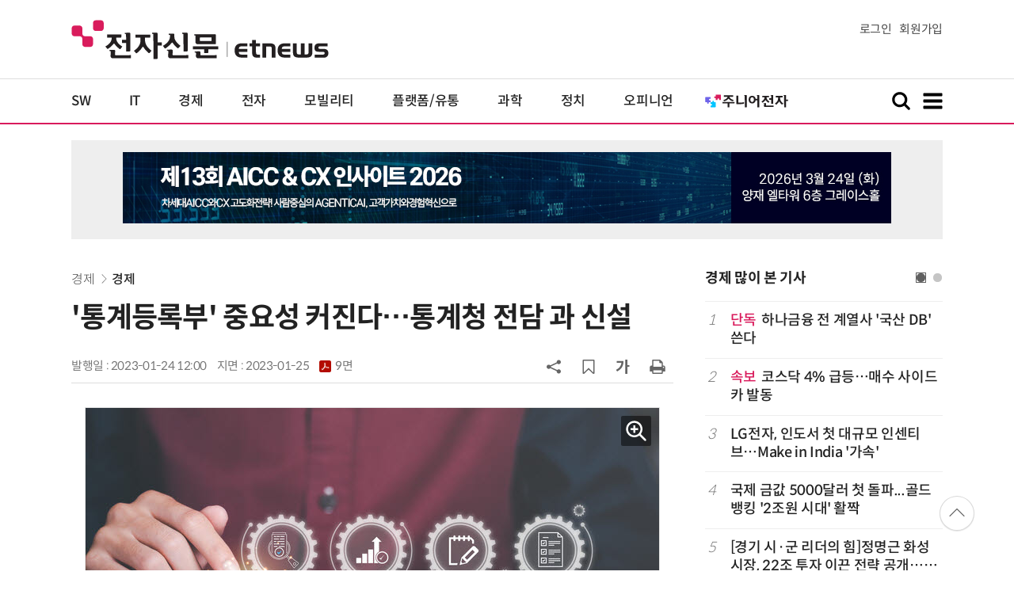

--- FILE ---
content_type: text/html; charset=UTF-8
request_url: https://www.etnews.com/20230124000038?mc=em_050_00013
body_size: 50746
content:
<!DOCTYPE html>
<html lang="ko">
<head>
	<meta http-equiv="Content-Type" content="text/html; charset=UTF-8" />
	<meta name="viewport" content="width=device-width">
    <title>'통계등록부' 중요성 커진다…통계청 전담 과 신설 - 전자신문</title>
	<link rel="canonical" href="https://www.etnews.com/20230124000038" />
	<link rel="alternate" media="only screen and (max-width: 640px)"  href="https://m.etnews.com/20230124000038">
	<meta http-equiv="Expires" content="-1">
    <meta http-equiv="Pragma" content="no-cache">
    <meta http-equiv="Cache-Control" content="no-cache">
    <meta http-equiv="X-UA-Compatible" content="IE=edge">
	<!--[if IE]><meta http-equiv='X-UA-Compatible' content='IE=edge,chrome=1'><![endif]-->
    <meta name="robots" content="all">
    <meta name="author" content="www.etnews.com">
    <meta name="copyright" content="Copyright &copy; Electronic Times Internet. All Right Reserved.">
    <meta name="keywords" content="전자신문,전자신문인터넷,Etnews,Etnews.com,뉴스,News,속보,방송,연예,통신,SW,바이오,소재,부품,과학,전자,자동차,경제,금융,산업,정책,글로벌,리포트,동영상,데이터,통계청">
    <meta property="fb:app_id" content="1425291491111655">
	<meta name="format-detection" content="telephone=no">
	    <meta property="og:type" content="article" />
    <meta property="og:site_name" content="미래를 보는 창 - 전자신문">
    <meta property="og:url" content="https://www.etnews.com/20230124000038?SNS=00002">
    <meta property="og:image" content="https://img.etnews.com/photonews/2301/1614906_20230124102959_056_0001.jpg" />
	<meta property="og:image:width" content="724">
    <meta property="og:image:height" content="483">
    <meta property="og:title" content="'통계등록부' 중요성 커진다…통계청 전담 과 신설">
    <meta property="og:description" content="통계청이 통계 데이터 허브 기능 강화와 조사방법 선진화를 위해 통계등록부과와 스마트조사센터를 신설한다. 통계청은 이 같은 내용의 통계청 소속기관 직제 시행규칙 일부개정안을 입법예고했다고 24일 밝혔다....">
    <meta property="og:category" content="economy">
    <meta property="dable:image" content="https://img.etnews.com/photonews/2301/1614906_20230124102959_056i.jpg">
	<meta property="dable:item_id" content="20230124000038">
	<meta property="dable:author" content="최다현 기자">
    <meta name="twitter:card" content="summary_large_image">
    <meta name="twitter:url" content="https://www.etnews.com/20230124000038?SNS=00001">
    <meta name="twitter:site" content="@imetnews">
    <meta name="twitter:image:src" content="https://img.etnews.com/photonews/2301/1614906_20230124102959_056_0001.jpg">
    <meta name="twitter:title" content="'통계등록부' 중요성 커진다…통계청 전담 과 신설">
    <meta name="twitter:domain" content="etnews.com">
    <meta name="twitter:description" content="통계청이 통계 데이터 허브 기능 강화와 조사방법 선진화를 위해 통계등록부과와 스마트조사센터를 신설한다. 통계청은 이 같은 내용의 통계청 소속기관 직제 시행규칙 일부개정안을 입법예고했다고 24일 밝혔다....">
    <meta name="url" content="https://www.etnews.com/20230124000038">
    <meta name="title" content="'통계등록부' 중요성 커진다…통계청 전담 과 신설">
    <meta name="description" content="통계청이 통계 데이터 허브 기능 강화와 조사방법 선진화를 위해 통계등록부과와 스마트조사센터를 신설한다. 통계청은 이 같은 내용의 통계청 소속기관 직제 시행규칙 일부개정안을 입법예고했다고 24일 밝혔다....">
    <meta name="news_keywords" content="데이터,통계청">
    <meta name="DC.date.issued" content="2023-01-24">
	<!-- aicon  추가-->
	<meta content="20230124000038" property="aicon:item_id">
    <meta property="aicon:image" content="https://img.etnews.com/photonews/2301/1614906_20230124102959_056i.jpg">
	<!-- 아이템 작성자(기자명) (필수) -->
	<meta content="최다현" property="aicon:author">
	<!-- 아이템 카테고리 -->
	<meta content="경제" property="article:section"> <!-- 메인 카테고리 (필수) -->
	<!-- 아이템 작성일(ISO 8601) (필수) -->
	<meta content="2023-01-24T12:00:00+09:00" property="article:published_time"> <!-- 예(한국시간 오후 1:20) -->
	<script>var ART_CODE = "20230124000038";</script>
	<!-- Google Tag Manager -->
	<script id="et_tm_head">(function(w,d,s,l,i){w[l]=w[l]||[];w[l].push({'gtm.start':
	new Date().getTime(),event:'gtm.js'});var f=d.getElementsByTagName(s)[0],
	j=d.createElement(s),dl=l!='dataLayer'?'&l='+l:'';j.async=true;j.src=
	'https://www.googletagmanager.com/gtm.js?id='+i+dl;f.parentNode.insertBefore(j,f);
	})(window,document,'script','dataLayer','GTM-P8B2ZWL');</script>
	<!-- End Google Tag Manager -->
    <link rel="shortcut icon" href="https://img.etnews.com/2019/mobile_et/images/favicon.png" />
    <link rel="alternate" type="application/rss+xml" title="etnews.com [RSS]" href="http://rss.etnews.com/" />
	<link rel="stylesheet" type="text/css" href="https://img.etnews.com/2024/etnews/css/common.css?1769509146">
    <link rel="stylesheet" type="text/css" href="https://img.etnews.com/2024/etnews/css/view.css?1769509146"/>
    <link rel="stylesheet" type="text/css" href="https://img.etnews.com/2022/etnews/css/slick.css?1769509146"/>
	<script type="text/javascript"> var submenu_code = "";</script>
	<script type="text/javascript" src="https://img.etnews.com/2022/etnews/js/jquery-3.6.0.min.js"></script>
	<script type="text/javascript" src="https://www.etnews.com/static/js/common.js?1769509146" defer="" charset="utf-8"></script>
	<!--[if lt IE 9]>
	<script src="https://img.etnews.com/2016/etnews/js/html5shiv.js"></script>
	<![endif]-->
    <script type="text/javascript" src="https://img.etnews.com/2022/etnews/js/jquery.cookie.js"></script>
	<script type="text/javascript" src="/static/js/article.js?t=1769509146"></script>
	<script type="text/javascript" src="https://img.etnews.com/2022/etnews/js/slick.min.js"></script>
	<script type="text/javascript" src="https://compass.adop.cc/assets/js/adop/adopJ.js?v=14"></script>
	<script type="text/javascript">articleCount('20230124000038', '', '');</script>
	<script type="text/javascript">articleCount2('20230124000038', '', '', '3.141.3.174', 'Mozilla/5.0 (Macintosh; Intel Mac OS X 10_15_7) AppleWebKit/537.36 (KHTML, like Gecko) Chrome/131.0.0.0 Safari/537.36; ClaudeBot/1.0; +claudebot@anthropic.com)', '%2F20230124000038%3Fmc%3Dem_050_00013');</script>
	<script type="text/javascript"> $(function(){ getRelated('20230124000038'); }); </script>
	<script type="text/javascript" src="//send.mci1.co.kr/delivery/js/31681456/23055687568" async></script>
	<script type="text/javascript">
		document.querySelector('meta[name=referrer]');
	</script>
	<!-- Dable 스크립트 시작 / 문의 media@dable.io -->
	<script>
	(function(d,a,b,l,e,_) { d[b]=d[b]||function(){(d[b].q=d[b].q||[]).push(arguments)};e=a.createElement(l); e.async=1;e.charset='utf-8';e.src='//static.dable.io/dist/plugin.min.js'; _=a.getElementsByTagName(l)[0];_.parentNode.insertBefore(e,_); })(window,document,'dable','script'); dable('setService', 'etnews.com'); dable('sendLogOnce'); 
	</script>
	<!-- Dable 스크립트 종료 / 문의 media@dable.io -->

</head>
<body>
	<!-- Google Tag Manager (noscript) -->
	<noscript><iframe id="et_tm_body" src="https://www.googletagmanager.com/ns.html?id=GTM-P8B2ZWL" height="0" width="0" style="display:none;visibility:hidden"></iframe></noscript>
	<!-- End Google Tag Manager (noscript) -->
	<!-- 동영상ad -->
	<script src="//ad.doorigo.co.kr/cgi-bin/PelicanC.dll?impr?pageid=0Hvd&out=copy"></script>
  <!-- 헤더 부분 : 시작 -->
	<header>
      <div class="nav_head">
        <div class="wrap">
          <h1 class="logo"><a href="https://www.etnews.com" title="전자신문"><img src="https://img.etnews.com/2024/etnews/images/logo_etnews.svg"></a></h1>
          <div class="nav_member">
            <a href="https://member.etnews.com/member/login.html?return_url=https://www.etnews.com">로그인</a><a href="https://member.etnews.com/member/join_index.html">회원가입</a>
          </div>
        </div>
      </div>
			
      <nav>
        <div class="wrap">
          <h1 class="logo_scroll"><a href="https://www.etnews.com" title="전자신문"><img src="https://img.etnews.com/2024/etnews/images/logo_et.svg"></a></h1>
		  <div class="nav_article_title" id="scroll_title"></div>
          <ul class="nav" id="scroll_nav">
            <li><a href="https://www.etnews.com/news/section.html?id1=04">SW</a></li>
            <li><a href="https://www.etnews.com/news/section.html?id1=03">IT</a></li>
            <li><a href="https://www.etnews.com/news/section.html?id1=02">경제</a></li>
            <li><a href="https://www.etnews.com/news/section.html?id1=06">전자</a></li>
            <li><a href="https://www.etnews.com/news/section.html?id1=17">모빌리티</a></li>
            <li><a href="https://www.etnews.com/news/section.html?id1=60">플랫폼/유통</a></li>
   		    <li><a href="https://www.etnews.com/news/section.html?id1=20">과학</a></li>
            <li><a href="https://www.etnews.com/news/section.html?id1=22">정치</a></li>
            <li><a href="https://www.etnews.com/news/opinion.html">오피니언</a></li>
			<li class="outlink"><a href="https://jr.etnews.com/" target="_blank"><img src="https://img.etnews.com/2024/junior/images/logo_jr_menu.svg"></a></li>
          </ul>
          <div class="search_and_fullmenu">
            <div class="fullmenu_button">
              <a href="javascript:void(0)" class="search_show" id="search_show">
                <img class="search_btn search_show" src="https://img.etnews.com/2024/etnews/images/search.svg" alt="검색창 열기">
              </a>
              <a href="javascript:void(0)" class="search_hide" id="search_hide">
                <img class="close_btn2 search_hide" src="https://img.etnews.com/2024/etnews/images/remove.svg" alt="전체 메뉴 닫기">
              </a>
            </div>

            <div class="fullmenu_button">
              <a href="javascript:void(0)" class="menu_show" id="menu_show">
                <img class="fullmenu_btn menu_show" src="https://img.etnews.com/2024/etnews/images/reorder.svg" alt="전체 메뉴 열기">
              </a>
              <a href="javascript:void(0)" class="menu_hide" id="menu_hide">
                <img class="close_btn menu_hide" src="https://img.etnews.com/2024/etnews/images/remove.svg" alt="전체 메뉴 닫기">
              </a>
            </div>

          </div>
        </div>
      </nav>

      <!-- 검색박스 -->
      <section class="search_wrap">
        <div class="searchbox">
          <form action="https://search.etnews.com/etnews/search.html" method="get">
            <input type="search" required="" class="searchbox-input" name="kwd" id="search_kwd" placeholder="검색어를 입력하세요">
            <input type="submit" value="" class="searchbox-submit">
          </form>
        </div>
      </section>
      <!-- //검색박스 -->

      <!-- 전체메뉴박스 -->
      <section class="fullmenu_wrap">
        <nav class="fullmenu_nav">
          <div class="fullmenu">
			<ul>
				<li class="title"><a href="https://news.etnews.com" target="_blank">뉴스</a></li>
			    <li><a href="https://www.etnews.com/news/section.html">속보</a></li>
			    <li><a href="https://www.etnews.com/news/section.html?id1=04">SW</a></li>
			    <li><a href="https://www.etnews.com/news/section.html?id1=03">IT</a></li>
			    <li><a href="https://www.etnews.com/news/section.html?id1=02">경제</a></li>
			    <li><a href="https://www.etnews.com/news/section.html?id1=06">전자</a></li>
			    <li><a href="https://www.etnews.com/news/section.html?id1=17">모빌리티</a></li>
			    <li><a href="https://www.etnews.com/news/section.html?id1=60">플랫폼/유통</a></li>
			    <li><a href="https://www.etnews.com/news/section.html?id1=20">과학</a></li>
			</ul>
			<ul>
				<li class="title">&nbsp;</li>
			    <li><a href="https://www.etnews.com/news/section.html?id1=22">정치</a></li>
			    <li><a href="https://www.etnews.com/news/opinion.html">오피니언</a></li>
			    <li><a href="https://www.etnews.com/news/section.html?id1=12">국제</a></li>
			    <li><a href="https://www.etnews.com/news/section.html?id1=25">전국</a></li>
			    <li><a href="https://www.etnews.com/news/section.html?id1=15">스포츠</a></li>
			    <li><a href="https://www.etnews.com/news/series.html?id=1">특집</a></li>
			    <li><a href="https://www.etnews.com/news/series.html?id=3">연재</a></li>
			</ul>
			<ul>
				<li class="title">라이프</li>
				<li><a href="https://www.etnews.com/news/section.html?id1=09&id2=091">연예</a></li>
				<li><a href="https://www.etnews.com/news/section.html?id1=09&id2=996">포토</a></li>
				<li><a href="https://www.etnews.com/news/section.html?id1=09&id2=096">공연전시</a></li>
				<li><a href="https://www.etnews.com/news/section.html?id1=09&id2=992">생활문화</a></li>
				<li><a href="https://www.etnews.com/news/section.html?id1=09&id2=093">여행/레저</a></li>
			</ul>
			<ul>
				<li class="title">비주얼IT</li>
				<li><a href="https://www.etnews.com/news/issue_analysis.html">이슈플러스</a></li>
				<li><a href="https://www.etnews.com/news/aistudio.html">AI 스튜디오</a></li>
				<li><a href="https://www.etnews.com/news/etstudio.html">Hot 영상</a></li>
				<li><a href="https://www.etnews.com/news/photonews.html">뷰포인트</a></li>
				<li><a href="https://www.etnews.com/stats/list_stats.html">인포그래픽</a></li>
			</ul>
			<ul>
				<li class="title">부가서비스</li>
				<li><a href="https://conference.etnews.com/" target="_blank">Conference</a></li>
				<li><a href="https://www.allshowtv.com/" target="_blank">allshowTV</a></li>
				<li><a href="https://www.etnews.com/ict" target="_blank">시사용어</a></li>
				<li><a href="https://pdf.etnews.com/" target="_blank">PDF서비스</a></li>
			</ul>
			<ul class="scrap_menu_ul">
				<li class="title">서비스안내</li>
				<li><a href="https://info.etnews.com/sub_2_1.html" target="_blank" title="새창으로">신문구독신청</a></li>
				<li><a href="https://info.etnews.com/sub_2_2.html">콘텐츠구매</a></li>
				<li><a href="http://leadersedition.etnews.com/intro/info.aspx" target="_blank" title="새창으로">초판서비스</a></li>
				<li class="title">회원서비스</li>
				<li><a href="https://www.etnews.com/pages/bookmark.html" title="내 스크랩으로 이동">내 스크랩</a></li>
			</ul>
			<ul>
				<li class="title">이용안내</li>
			    <li><a href="https://info.etnews.com/sub_3_1_1.html" target="_blank">지면광고안내</a></li>
			    <li><a href="https://info.etnews.com/sub_3_2.html" target="_blank">행사문의</a></li>
			    <li><a href="https://info.etnews.com/sub_3_3.html" target="_blank">통합마케팅 상품 안내</a></li>
			    <li><a href="https://info.etnews.com/sub_3_4.html" target="_blank">이용약관</a></li>
			    <li><a href="https://info.etnews.com/sub_3_5.html" target="_blank">개인정보취급방침</a></li>
			    <li><a href="https://info.etnews.com/sub_3_6.html" target="_blank">고충처리</a></li>
			</ul>
			<ul>
				<li class="title">회사소개</li>
			    <li><a href="https://info.etnews.com/sub_1_1_1.html" target="_blank">전자신문</a></li>
			    <li><a href="https://info.etnews.com/sub_1_2.html" target="_blank">전자신문인터넷</a></li>
			    <li><a href="https://info.etnews.com/sub_1_3_2.html" target="_blank">연혁</a></li>
			    <li><a href="https://info.etnews.com/sub_1_4.html" target="_blank">CI소개</a></li>
			    <li><a href="https://info.etnews.com/sub_1_5.html" target="_blank">회사위치</a></li>
			</ul>          </div>
        </nav>
      </section>
       <!-- //전체메뉴박스 -->
	  <div class="progress-container">
		<div class="progress-bar" id="pageBar"></div>
	  </div>
    </header>
  <!-- 헤더 부분 : 끝 -->
  <!-- 여기부터 콘텐츠 부분 1213-->
	<div class="ad_article_top_full">
			<iframe width="970" height="90" src="https://www.etnews.com/tools/refresh_script.html?duration=30&src=%2F%2Fyellow.contentsfeed.com%2FRealMedia%2Fads%2Fadstream_jx.ads%2Fetnews.com%2Fdetail%40Top1" scrolling="no"></iframe>
	</div>
  <main>
    <div class="wrap flex">

      <!-- col_left -->
      <div class="col_left">
        <article itemtype="http://schema.org/Article">
          <div class="article_header" >
            <div class="breadcrumb">
              <a href="/news/section.html?id1=02">경제</a>		              <a href="/news/section.html?id1=02&id2=024">경제</a>					</div>
            <h2 id="article_title_h2" itemtype="headline">'통계등록부' 중요성 커진다…통계청 전담 과 신설</h2>
            <div class="timewrap">
              <div class="time">
                <time>발행일 : 2023-01-24 12:00</time>
				<time>지면 : <a href="https://pdf.etnews.com/pdf_today.html?ymd=20230125#p9" title="2023-01-25자 PDF 보기" target="_blank">2023-01-25 <span>9면</span></a></time>
              </div>
              <!-- acc_nav -->
              <div class="acc_nav">
                <div class="acc_nav_btn btn_sns">
                  <img src="https://img.etnews.com/2024/etnews/images/share.svg">
                </div>

                <!-- dropdown::SNS -->
                <div class="dropdown" id="bt_share_sns">
                  <strong>공유하기</strong>
				  <button class="dropdown_close"><img src="https://img.etnews.com/2024/etnews/images/remove_thin.svg"></button>
				  <a href="javascript:void(0);" onclick="window.open('https://www.facebook.com/sharer.php?u=https%3A%2F%2Fwww.etnews.com%2F20230124000038%3FSNS%3D00002','fbwin','width=1000,height=500'); return false;" title="페이스북 공유하기">
                    <span><img src="https://img.etnews.com/2024/etnews/images/sns_facebook.svg"></span>
                    <p>페이스북</p>
                  </a>
                  <a href="https://www.etnews.com/tools/redirect_sns.html?p=twitter&pos=2&url=https%3A%2F%2Fwww.etnews.com%2F20230124000038%3FSNS%3D00001&text=%27%ED%86%B5%EA%B3%84%EB%93%B1%EB%A1%9D%EB%B6%80%27+%EC%A4%91%EC%9A%94%EC%84%B1+%EC%BB%A4%EC%A7%84%EB%8B%A4%E2%80%A6%ED%86%B5%EA%B3%84%EC%B2%AD+%EC%A0%84%EB%8B%B4+%EA%B3%BC+%EC%8B%A0%EC%84%A4"  title="X 공유하기" class="share_twitter" target="_blank">
                    <span><img src="https://img.etnews.com/2024/etnews/images/sns_x.svg"></span>
                    <p>X(트위터)</p>
                  </a>
                  <a href="javascript:void(0);" onclick="login_chk('https://www.etnews.com/20230124000038')" title="메일 보내기">
                    <span><img src="https://img.etnews.com/2024/etnews/images/sns_email.svg"></span>
                    <p>메일</p>
                  </a>
                  <a href="javascript:void(0);" title="URL 복사하기" id="btn_url_copy">
                    <span><img src="https://img.etnews.com/2024/etnews/images/sns_url.svg"></span>
                    <p>URL 복사</p>
                  </a>
				  <input type="hidden" name="copy_article_url" id="cp_url" value="https://www.etnews.com/20230124000038">
                </div>
                 <!-- //dropdown::SNS -->

                <div class="acc_nav_btn"><button class="btn_bookmark" data-id="20230124000038" title="스크랩"><img src="https://img.etnews.com/2024/etnews/images/bookmark.svg"></button></div>
                <div class="acc_nav_btn btn_ga">
                  <img src="https://img.etnews.com/2024/etnews/images/ga.svg">
                </div>
                 <!-- dropdown::글자크기 -->
                <div class="dropdown" id="bt_font_size">
                  <strong>글자크기 설정</strong>
				  <button class="dropdown_close"><img src="https://img.etnews.com/2024/etnews/images/remove_thin.svg"></button>
                  <a href="javascript:void(0);" onclick="changeFontSize('dec'); return false;" title="글자 작게" class="fs_small">
                    <span>가</span>
                    <p>작게</p>
                  </a>
				  <a href="javascript:void(0);" onclick="changeFontSize('default'); return false;" title="글자 보통" class="fs_default">
				    <span>가</span>
				    <p>보통</p>
				  </a>
                  <a href="javascript:void(0);" onclick="changeFontSize('inc'); return false;" title="글자 크게" class="fs_big">
                    <span>가</span>
                    <p>크게</p>
                  </a>
                </div>
                <!-- //dropdown::글자크기 -->

                <div class="acc_nav_btn"><a href="javascript:void(0);" onclick="print()" title="인쇄하기" class="news_print"><img src="https://img.etnews.com/2024/etnews/images/print.svg"></a></div>
              </div>
              <!-- //acc_nav -->
            </div>
          </div>

          <div class="article_body " itemprop="articleBody" id="articleBody">
<figure class="article_image"><a href="/tools/image_popup.html?v=[base64]" border="0" target="_blank" alt="새창 이미지확대보기"><img  src="https://img.etnews.com/photonews/2301/1614906_20230124102959_056_0001.jpg" alt="ⓒ게티이미지뱅크" style="cursor:pointer;" itemprop="image" /></a><figcaption class="caption">ⓒ게티이미지뱅크</figcaption></figure>
<p>통계청이 통계 데이터 허브 기능 강화와 조사방법 선진화를 위해 통계등록부과와 스마트조사센터를 신설한다.<br />
<br />
통계청은 이 같은 내용의 &#39;통계청 소속기관 직제 시행규칙 일부개정안&#39;을 입법예고했다고 24일 밝혔다.<br />
<br />
통계등록부란 행정&middot;조사자료를 이용해 만든 개인&middot;기업 등의 명부와 정보를 뜻한다. 통계청은 2020년부터 효율적인 통계 작성과 데이터 공유를 위해 통계등록부 구축 사업을 추진해왔다. 과거에도 통계등록부는 있었으나 부서별로 나눠 관리해왔다.<br />
<br />
앞으로는 신설된 통계등록부과에서 업무를 전담한다. 통계등록부의 기획과 구축, 연계, 활용 등이 주요 업무다.<br />
<br />
통계등록부는 다양한 정책 지원과 통계 개발에 활용된다. 통계청은 각 부처의 연금 데이터를 통계등록부 기준으로 연계한 연금통계를 개발하고 있다. 또 통계등록부와 민간신용자료와 결합해 우리나라 전 가구를 대상으로 가구별 부채의 특성을 심층 분석 중이다. 근로자 이동행태 통계와 같은 실험적 통계도 통계등록부에 통신사 위치정보를 결합해 만든다.<br />
<br />
통계청은 올해 업무계획에서 통계등록부 구축 고도화 방침을 밝힌 바 있다.<br />
<br />
지난달에는 청년통계등록부를 공개했다. 청년통계등록부는 15~34세 인구의 지역, 성별, 연령, 취업 청년의 임금소득, 1인 가구 여부, 배우자 유무, 거처 형태 등의 특성을 포함한다. 이를 통해 청년 인구에 대한 다차원적 보호 정책을 발굴하는 데 활용이 가능하고 시계열을 따라 청년의 삶이 나아졌는지 등을 판단할 수 있다.<br />
<br />
인구통계등록부는 아동과 청년 등 생애주기 및 취약계층 맞춤형 정책 분석 지원을 위해 맞벌이, 다문화, 한부모가구, 주택소유여부 등 관련 핵심 항목을 통합한다.<br />
<br />
기업통계등록부도 기후변화, 기업 공간정보 항목을 추가할 계획이다. 기후변화 대응에는 신재생에너지 분야 투자액, 매출액 등이 포함된다. 또 시의성 있는 정책 지원을 위해 월간 기업통계등록부도 구축한다.<br />
<br />
통계청은 &ldquo;통계등록부과 신설로 데이터 허브 기능을 강화하고 통계등록부를 확충해 더 자세한 통계를 제공할 것&rdquo;이라고 설명했다.<br />
<br />
<span id='newsroom_etview_promotion' class='ad_newsroom1234'></span>이와 함께 소득통계개발과를 폐지하고 경제통계기획과와 소득통계과로 기능을 이관한다. 기업체 관련 통계 개발을 위해 기업통계팀도 신설한다.<br />
<br />
최다현기자 da2109@etnews.com
</p>

		  </div>

            <!-- 해시태그 -->
            <div class="hashtag">
<a href="/news/tag_list.html?id=3814">데이터</a><a href="/news/tag_list.html?id=275">통계청</a>            </div>
            <!-- //해시태그 -->
			<!--- 연관기사  -->
			<div id="layerRelated"></div>
			<!--- //연관기사 -->
        </article>
        <!-- 기자 -->
        <div class="reporter_info">
          <ul>
            <li>
              <figure>
                <img src="https://img.etnews.com/news/reporter/2024/07/03/cms_temp_reporter_03165600821944.jpg" alt="기자 이미지">
              </figure>
              <div class="text">
                <strong>최다현 기자<a href="/news/reporter_list.html?id=1634">기사 더보기<span class="more_gt"><img src="https://img.etnews.com/2024/etnews/images/gt_regular.svg"></span></a></strong>
			<p class="related"><a href="/20260127000339">스포츠 중계도 도둑 스트리밍…누누티비 처벌에도 불법 사이트 확산</a></p>

              </div>
            </li>
          </ul>
        </div>
		<!-- 기자 -->
		<div id="AnyMindavs" style="padding-bottom:40px;"></div>
		<div class="ad_text">
			<ul class="related_news">
				<li><script type="text/javascript" src="https://yellow.contentsfeed.com/RealMedia/ads/adstream_jx.ads/etnews.com/HotContents@x01" ></script></li>
				<li><script type="text/javascript" src="https://yellow.contentsfeed.com/RealMedia/ads/adstream_jx.ads/etnews.com/HotContents@x02" ></script></li>
				<li><script type="text/javascript" src="https://yellow.contentsfeed.com/RealMedia/ads/adstream_jx.ads/etnews.com/HotContents@x03" ></script></li>
			</ul>
		</div>		<div class="ad_300x250">
			<script src="https://media.adpnut.com/cgi-bin/PelicanC.dll?impr?pageid=01kr&out=script"></script>
		</div>
		<div class="ad_300x250">
			<script src="https://media.adpnut.com/cgi-bin/PelicanC.dll?impr?pageid=01kq&out=script"></script>
		</div>
		<!-- 컨퍼런스 광고 2줄-->
		<div class="ad_text">
			<ul >
				<li><script type="text/javascript" src="https://yellow.contentsfeed.com/RealMedia/ads/adstream_jx.ads/etnews.com/detail@x60" ></script></li>
				<li><script type="text/javascript" src="https://yellow.contentsfeed.com/RealMedia/ads/adstream_jx.ads/etnews.com/detail@x61" ></script></li>
			</ul>
		</div>
		<!-- 컨퍼런스 광고 2줄-->
	<div class="clearfix" id="banner_hns"><!-- HNS 에이치엔에스커뮤니케이션-->
		<div class="ad_300x250">		
			<ins class='adsbyadop' _adop_zon = '9cada4ff-ac10-408d-9ee4-9d3c47214b37' _adop_type = 're' style='display:inline-block;width:300px;height:250px;' _page_url=''></ins>
		</div>
		<div class="ad_300x250">
			<ins class='adsbyadop' _adop_zon = '2782b303-7d46-4f62-bf1c-d8194d4d9ad2' _adop_type = 're' style='display:inline-block;width:300px;height:250px;' _page_url=''></ins>
		</div>
	</div>		<script src="//ad.doorigo.co.kr/cgi-bin/PelicanC.dll?impr?pageid=0F2V&out=script"></script>	<div class="clearfix" style="margin-top:40px">
		<div class="ad_300x250">
			<iframe width="300" height="250" src="//ad.ad4989.co.kr/cgi-bin/PelicanC.dll?impr?pageid=0GTY&out=iframe" allowTransparency = "true" marginwidth="0" marginheight="0" hspace="0" vspace="0" frameborder="0" scrolling="no" sandbox="allow-same-origin allow-scripts allow-forms allow-top-navigation allow-popups allow-modals allow-top-navigation-by-user-activation allow-popups-to-escape-sandbox"></iframe>
		</div>
		<div class="ad_300x250">
			<iframe width="300" height="250" src="//ad.ad4989.co.kr/cgi-bin/PelicanC.dll?impr?pageid=0GTZ&out=iframe" allowTransparency = "true" marginwidth="0" marginheight="0" hspace="0" vspace="0" frameborder="0" scrolling="no" sandbox="allow-same-origin allow-scripts allow-forms allow-top-navigation allow-popups allow-modals allow-top-navigation-by-user-activation allow-popups-to-escape-sandbox"></iframe>
		</div>
	</div>
	  <!-- 전자신문 댓글시스템 가져오기-->

	  </div>
      <!-- //col_left -->
      <!-- //aside_wrap -->
      <div class="aside_wrap">

        <!-- topnews -->
        <aside class="topnews">
          <h3>경제 많이 본 기사</h3>
          <!-- slider -->
          <div class="slider">
            <ul class="single-item" id="topnews">
              <li class="active">
                <ol>
                  <li><i>1</i><a href="https://www.etnews.com/20260126000175"><span class="label_excl">단독</span>하나금융 전 계열사 '국산 DB' 쓴다</a></li>
                  <li><i>2</i><a href="https://www.etnews.com/20260126000074"><span class="label_excl">속보</span>코스닥 4% 급등…매수 사이드카 발동</a></li>
                  <li><i>3</i><a href="https://www.etnews.com/20260126000164">LG전자, 인도서 첫 대규모 인센티브…Make in India '가속'</a></li>
                  <li><i>4</i><a href="https://www.etnews.com/20260126000141">국제 금값 5000달러 첫 돌파...골드뱅킹 '2조원 시대' 활짝</a></li>
                  <li><i>5</i><a href="https://www.etnews.com/20260126000001">[경기 시·군 리더의 힘]정명근 화성시장, 22조 투자 이끈 전략 공개…산업·행정 통합 구상 밝혀</a></li>
                </ol>
              </li>
              <li class="active">
                <ol>                  <li><i>6</i><a href="https://www.etnews.com/20260125000043">[정유신의 핀테크 스토리]큰손들은 왜 비트코인을 관망하고 있나</a></li>
                  <li><i>7</i><a href="https://www.etnews.com/20260126000142">공정위, 롯데렌탈·SK렌터카 결합 불허</a></li>
                  <li><i>8</i><a href="https://www.etnews.com/20260123000290">용인시, 반도체 클러스터 위해 산단 심의 권한 이양 요청</a></li>
                  <li><i>9</i><a href="https://www.etnews.com/20260126000176">[뉴스줌인] 하나금융, 국산 오픈소스 DB 전환... '비용·기술' 주권 확보 전략</a></li>
                  <li><i>10</i><a href="https://www.etnews.com/20260126000330">코스닥, 4년 만에 '천스닥' 회복</a></li>
                </ol>
              </li>
              
            </ul>
            <script type="text/javascript">
              $(document).ready(function(){ $('#topnews').slick({	arrows:false,dots: true, autoplay: false, infinite: true, autoplaySpeed:5000, cssEase: 'linear'});});
            </script>
          </div>
          <!-- //slider -->
        </aside>
        <!-- //topnews -->
			<!-- 주요행사 -->
            <aside class="event">
              <h3><a href="https://conference.etnews.com" target="_blank">주요 행사 <span class="more_gt">&#10095;</span></a></h3>
              <!-- slider -->
              <div class="slider">
                <ul class="single-item" id="event">
                  <li class="active">
                    <a href="https://conference.etnews.com/conf_info.html?uid=465" target="_blank">
                      <figure>
                        <img src="https://img.etnews.com/photo_main/conference/2026/01/02/cms_conference_list_02175845274104.jpg" alt="주요행사 이미지">
                      </figure>
                      <div class="text">
                        <strong>디자인 몰라도 OK! `AI 피그마`로 웹/앱 기획·제작 1-day 워크숍</strong>
                      </div>
                    </a>
                  </li>
                  <li class="active">
                    <a href="" target="_blank">
                      <figure>
                        <img src="https://img.etnews.com/photo_main/conference/2026/01/25/cms_conference_list_25234003622046.jpg" alt="주요행사 이미지">
                      </figure>
                      <div class="text">
                        <strong>GDC와 IT아웃소싱을 통해 AI전환(AX) 가속화</strong>
                      </div>
                    </a>
                  </li>
                  <li class="active">
                    <a href="https://conference.etnews.com/conf_info.html?uid=462" target="_blank">
                      <figure>
                        <img src="https://img.etnews.com/photo_main/conference/2026/01/02/cms_conference_list_02175824054847.jpg" alt="주요행사 이미지">
                      </figure>
                      <div class="text">
                        <strong>바이브 코딩으로 익히는 파이썬 업무 자동화 with Cursor</strong>
                      </div>
                    </a>
                  </li>
                  <li class="active">
                    <a href="" target="_blank">
                      <figure>
                        <img src="https://img.etnews.com/photo_main/conference/2026/01/25/cms_conference_list_25234204060920.jpg" alt="주요행사 이미지">
                      </figure>
                      <div class="text">
                        <strong>2026 무라타 로보틱스 웨비나 : Sensing & Movement Redefined</strong>
                      </div>
                    </a>
                  </li>
                  <li class="active">
                    <a href="https://conference.etnews.com/conf_info.html?uid=464" target="_blank">
                      <figure>
                        <img src="https://img.etnews.com/photo_main/conference/2026/01/26/cms_conference_list_26110822375144.jpg" alt="주요행사 이미지">
                      </figure>
                      <div class="text">
                        <strong>`n8n`, 나의 첫 번째 업무 자동화 AI 파트너 - 칼퇴 가능한 노코드 자동화 실전 워크숍</strong>
                      </div>
                    </a>
                  </li>
                  <li class="active">
                    <a href="https://conference.etnews.com/conf_info.html?uid=469" target="_blank">
                      <figure>
                        <img src="https://img.etnews.com/photo_main/conference/2026/01/19/cms_conference_list_19094805542095.jpg" alt="주요행사 이미지">
                      </figure>
                      <div class="text">
                        <strong>AI 커머스 아키텍처 컨퍼런스 2026</strong>
                      </div>
                    </a>
                  </li>
                  <li class="active">
                    <a href="https://www.sek.co.kr/2026/security" target="_blank">
                      <figure>
                        <img src="https://img.etnews.com/photo_main/conference/2026/01/19/cms_conference_list_19152849641056.png" alt="주요행사 이미지">
                      </figure>
                      <div class="text">
                        <strong>시큐리티 메가비전 2026(Security MEGAVISION 2026</strong>
                      </div>
                    </a>
                  </li>
                  <li class="active">
                    <a href="https://conference.etnews.com/conf_info.html?uid=466" target="_blank">
                      <figure>
                        <img src="https://img.etnews.com/photo_main/conference/2026/01/02/cms_conference_list_02172437348063.jpg" alt="주요행사 이미지">
                      </figure>
                      <div class="text">
                        <strong>노코드 Dify와 MCP로 구현하는 AI 에이전트 업무 자동화 1-day 워크숍</strong>
                      </div>
                    </a>
                  </li>
                </ul>
                <script type="text/javascript">
                  $(document).ready(function(){ $('#event').slick({	arrows:false,dots: true, autoplay: true, infinite: true, autoplaySpeed:5000, cssEase: 'linear'});});
                </script>
              </div>
              <!-- //slider -->
              
            </aside>

            <!-- //주요행사 -->

        <!-- 비즈플러스 -->
        <aside class="mostview">
          <h3>BIZPLUS</h3>
          <ul class="text_list">
            
			<li>
              <div class="text">
                <strong><a href="https://www.etnews.com/20260119000115">“하이브리드 클라우드 DR 기반 탄력적 DBMS 운영 전략” 1월 29일 생방송</a></strong>
              </div>
            </li>
            
			<li>
              <div class="text">
                <strong><a href="https://www.etnews.com/20260119000113">[올쇼TV] GDC와 IT아웃소싱을 통해 AI전환(AX) 가속화 1월 28일 생방송</a></strong>
              </div>
            </li>
            
			<li>
              <div class="text">
                <strong><a href="https://www.etnews.com/20260119000054">AI가 결정권을 갖는 시대, 기업의 생존전략은?… 'AI 커머스 아키텍처 컨퍼런스 2026' 2월 4일 개최</a></strong>
              </div>
            </li>
            
			<li>
              <div class="text">
                <strong><a href="https://www.etnews.com/20260114000374">“바이브 코딩으로 익히는 파이썬 업무 자동화 with Cursor” 1월 30일 개최</a></strong>
              </div>
            </li>
            
			<li>
              <div class="text">
                <strong><a href="https://www.etnews.com/20260114000372">“'AI 피그마'로 웹/앱 기획·제작 1-day 워크숍” 1월 28일 개최</a></strong>
              </div>
            </li>
            
			<li>
              <div class="text">
                <strong><a href="https://www.etnews.com/20260112000155">“2026 무라타 로보틱스 웨비나 : Sensing & Movement Redefined” 1월 30일 생방송</a></strong>
              </div>
            </li>
		  </ul>
        </aside>
        <!-- //비즈플러스 -->
	  <aside class="ad_300x600">
		<iframe width="300" height="600" src="https://www.etnews.com/tools/refresh_script.html?refresh=true&amp;src=%2F%2Fyellow.contentsfeed.com%2FRealMedia%2Fads%2Fadstream_jx.ads%2Fetnews.com%2Fdetail%40Right3" frameborder="0" marginwidth="0" marginheight="0" scrolling="no"></iframe>
      </aside>
             <!-- HOT영상2 -->
            <aside class="shortform2">
              <h3><a href="https://www.etnews.com/news/etstudio.html">HOT 영상 <span class="more_gt">&#10095;</span></a></h3>
              <!-- slider -->
              <div class="slider">
                <ul class="single-item" id="shortform2">
                  <li class="active">
                    <a href="https://www.etnews.com/20260126000343">
                      <figure>
                        <img src="https://img.etnews.com/news/article/2026/01/26/news-p.v1.20260126.ae8cd42bc67d4ea9a3a5ff8154be648d_T1.jpg" alt="주요행사 이미지">
                      </figure>
                      <div class="text">
                        <strong>로봇이 외벽 오르내리며 청소하고 점검까지…달라진 고층 건물 관리</strong>
                      </div>
                    </a>
                  </li>
                  <li class="active">
                    <a href="https://www.etnews.com/20260126000247">
                      <figure>
                        <img src="https://img.etnews.com/news/article/2026/01/26/news-p.v1.20260126.73c9d6836eec4daeac56d038d32d4d40_T1.jpg" alt="주요행사 이미지">
                      </figure>
                      <div class="text">
                        <strong>이게 신발이라고? '레고 블록' 신발 국내 출시</strong>
                      </div>
                    </a>
                  </li>
                  <li class="active">
                    <a href="https://www.etnews.com/20260123000273">
                      <figure>
                        <img src="https://img.etnews.com/news/article/2026/01/23/news-p.v1.20260123.2d6f95a6a4d249ae85f5fb6679b57fd8_T1.jpg" alt="주요행사 이미지">
                      </figure>
                      <div class="text">
                        <strong>11살에 산을 1000번 올랐다… 英 최연소 등산 기록의 주인공</strong>
                      </div>
                    </a>
                  </li>
                  <li class="active">
                    <a href="https://www.etnews.com/20260123000239">
                      <figure>
                        <img src="https://img.etnews.com/news/article/2026/01/23/news-p.v1.20260123.397d758f8737459bbb845cf1841cd38a_T1.png" alt="주요행사 이미지">
                      </figure>
                      <div class="text">
                        <strong>스키장 리프트서 '눈덩이 폭격' 당한 남성 3명… 왜?</strong>
                      </div>
                    </a>
                  </li>
                </ul>
                <script type="text/javascript">
                  $(document).ready(function(){ $('#shortform2').slick({	arrows:false,dots: true, autoplay: true, infinite: true, autoplaySpeed:5000, cssEase: 'linear'});});
                </script>
              </div>
              <!-- //slider -->
            </aside>
            <!-- //HOT영상2 -->

		<aside class="ad_300x250">
			<ins class="adsbyaiinad" data-aiinad-inv="23086344105"></ins>
		</aside>
		<aside class="ad_300x250" id="banner_hns_right">
			<ins class='adsbyadop' _adop_zon = 'f353bfb7-8001-4beb-b894-d382d723c423' _adop_type = 're' style='display:inline-block;width:300px;height:250px;' _page_url=''></ins>
		</aside>
		<aside class="ad_300x250">
			<!-- Begin Dable 우측_리스트 / For inquiries, visit http://dable.io -->
			<div id="dablewidget_V7KBO3bo" data-widget_id="V7KBO3bo">
			<script>
			(function(d,a,b,l,e,_) {
			if(d[b]&&d[b].q)return;d[b]=function(){(d[b].q=d[b].q||[]).push(arguments)};e=a.createElement(l);
			e.async=1;e.charset='utf-8';e.src='//static.dable.io/dist/plugin.min.js';
			_=a.getElementsByTagName(l)[0];_.parentNode.insertBefore(e,_);
			})(window,document,'dable','script');
			dable('setService', 'etnews.com');
			dable('sendLogOnce');
			dable('renderWidget', 'dablewidget_V7KBO3bo');
			</script>
			</div>
			<!-- End 우측_리스트 / For inquiries, visit http://dable.io -->
		</aside>
<br>
<br>
		<aside class="ad_300x250"><!-- 애드바인 230524-->
			<iframe src="//tracker.adbinead.com/other/etnews_rightmiddle2.html" width="300" height="250" frameborder="0" marginwidth="0" marginheight="0" scrolling="no" vspace="0" hspace="0" allowtransparency="true" style="margin: 0px; padding: 0px; border: currentColor; border-image: none; width: 300px; height: 250px; visibility: visible; position: relative; background-color: transparent;"></iframe>
		</aside>
      </div>
      <!-- //aside_wrap -->
    </div>
	<!-- wrap flex end -->

  </main>

	<!-- 푸터 영역 -->
    <footer>
      <div class="wrap">
        <div class="fullmenu">
			<ul>
				<li class="title"><a href="https://news.etnews.com" target="_blank">뉴스</a></li>
			    <li><a href="https://www.etnews.com/news/section.html">속보</a></li>
			    <li><a href="https://www.etnews.com/news/section.html?id1=04">SW</a></li>
			    <li><a href="https://www.etnews.com/news/section.html?id1=03">IT</a></li>
			    <li><a href="https://www.etnews.com/news/section.html?id1=02">경제</a></li>
			    <li><a href="https://www.etnews.com/news/section.html?id1=06">전자</a></li>
			    <li><a href="https://www.etnews.com/news/section.html?id1=17">모빌리티</a></li>
			    <li><a href="https://www.etnews.com/news/section.html?id1=60">플랫폼/유통</a></li>
			    <li><a href="https://www.etnews.com/news/section.html?id1=20">과학</a></li>
			</ul>
			<ul>
				<li class="title">&nbsp;</li>
			    <li><a href="https://www.etnews.com/news/section.html?id1=22">정치</a></li>
			    <li><a href="https://www.etnews.com/news/opinion.html">오피니언</a></li>
			    <li><a href="https://www.etnews.com/news/section.html?id1=12">국제</a></li>
			    <li><a href="https://www.etnews.com/news/section.html?id1=25">전국</a></li>
			    <li><a href="https://www.etnews.com/news/section.html?id1=15">스포츠</a></li>
			    <li><a href="https://www.etnews.com/news/series.html?id=1">특집</a></li>
			    <li><a href="https://www.etnews.com/news/series.html?id=3">연재</a></li>
			</ul>
			<ul>
				<li class="title">라이프</li>
				<li><a href="https://www.etnews.com/news/section.html?id1=09&id2=091">연예</a></li>
				<li><a href="https://www.etnews.com/news/section.html?id1=09&id2=996">포토</a></li>
				<li><a href="https://www.etnews.com/news/section.html?id1=09&id2=096">공연전시</a></li>
				<li><a href="https://www.etnews.com/news/section.html?id1=09&id2=992">생활문화</a></li>
				<li><a href="https://www.etnews.com/news/section.html?id1=09&id2=093">여행/레저</a></li>
			</ul>
			<ul>
				<li class="title">비주얼IT</li>
				<li><a href="https://www.etnews.com/news/issue_analysis.html">이슈플러스</a></li>
				<li><a href="https://www.etnews.com/news/aistudio.html">AI 스튜디오</a></li>
				<li><a href="https://www.etnews.com/news/etstudio.html">Hot 영상</a></li>
				<li><a href="https://www.etnews.com/news/photonews.html">뷰포인트</a></li>
				<li><a href="https://www.etnews.com/stats/list_stats.html">인포그래픽</a></li>
			</ul>
			<ul>
				<li class="title">부가서비스</li>
				<li><a href="https://conference.etnews.com/" target="_blank">Conference</a></li>
				<li><a href="https://www.allshowtv.com/" target="_blank">allshowTV</a></li>
				<li><a href="https://www.etnews.com/ict" target="_blank">시사용어</a></li>
				<li><a href="https://pdf.etnews.com/" target="_blank">PDF서비스</a></li>
			</ul>
			<ul class="scrap_menu_ul">
				<li class="title">서비스안내</li>
				<li><a href="https://info.etnews.com/sub_2_1.html" target="_blank" title="새창으로">신문구독신청</a></li>
				<li><a href="https://info.etnews.com/sub_2_2.html">콘텐츠구매</a></li>
				<li><a href="http://leadersedition.etnews.com/intro/info.aspx" target="_blank" title="새창으로">초판서비스</a></li>
				<li class="title">회원서비스</li>
				<li><a href="https://www.etnews.com/pages/bookmark.html" title="내 스크랩으로 이동">내 스크랩</a></li>
			</ul>
			<ul>
				<li class="title">이용안내</li>
			    <li><a href="https://info.etnews.com/sub_3_1_1.html" target="_blank">지면광고안내</a></li>
			    <li><a href="https://info.etnews.com/sub_3_2.html" target="_blank">행사문의</a></li>
			    <li><a href="https://info.etnews.com/sub_3_3.html" target="_blank">통합마케팅 상품 안내</a></li>
			    <li><a href="https://info.etnews.com/sub_3_4.html" target="_blank">이용약관</a></li>
			    <li><a href="https://info.etnews.com/sub_3_5.html" target="_blank">개인정보취급방침</a></li>
			    <li><a href="https://info.etnews.com/sub_3_6.html" target="_blank">고충처리</a></li>
			</ul>
			<ul>
				<li class="title">회사소개</li>
			    <li><a href="https://info.etnews.com/sub_1_1_1.html" target="_blank">전자신문</a></li>
			    <li><a href="https://info.etnews.com/sub_1_2.html" target="_blank">전자신문인터넷</a></li>
			    <li><a href="https://info.etnews.com/sub_1_3_2.html" target="_blank">연혁</a></li>
			    <li><a href="https://info.etnews.com/sub_1_4.html" target="_blank">CI소개</a></li>
			    <li><a href="https://info.etnews.com/sub_1_5.html" target="_blank">회사위치</a></li>
			</ul>        </div>
      </div>
      <div class="nav_footer">
        <div class="wrap">
          <div class="policy span_wrap">
            <span><a href="https://info.etnews.com/sub_3_1_1.html" target="_blank">지면광고안내</a></span>
            <span><a href="https://info.etnews.com/sub_3_2.html" target="_blank">행사문의</a></span>
            <span><a href="https://info.etnews.com/sub_3_3.html" target="_blank">통합마케팅 상품 안내</a></span>
            <span><a href="https://info.etnews.com/sub_3_4.html" target="_blank">이용약관</a></span>
            <span><a href="https://info.etnews.com/sub_3_5.html" target="_blank">개인정보취급방침</a></span>
            <span><a href="https://info.etnews.com/sub_3_6.html" target="_blank">고충처리</a></span>
            <span><a href="https://www.etnews.com/sitemap.html">사이트맵</a></span>
          </div>
        </div>
      </div>
      <div class="company_info">
        <div class="wrap">
          <div class="title span_wrap">
            <strong>전자신문</strong>
            <span><a href="https://info.etnews.com/" target="_blank">회사소개</a></span>
          </div>
          <adress class="span_wrap">
            <span>주소 : 서울시 서초구 양재대로2길 22-16 호반파크1관</span>
            <span>대표번호 : 02-2168-9200</span>
            <span>등록번호 : 서울 아04494</span>
            <span>등록일자 : 2017년 04월 27일</span>
          </adress>
		  <p class="span_wrap">
            <span>사업자명 : 전자신문인터넷</span>
            <span>사업자번호 : 107-81-80959</span>
            <span>발행·편집인: 김승규</span>
            <span>청소년보호책임자: 김태권</span>
		  </p>
          <p class="copyright">Copyright &copy; Electronic Times Internet. All Rights Reserved.</p>
        </div>
      </div>
      <button type="button" class="go_top" title="맨 위로"><img src="https://img.etnews.com/2024/etnews/images/gt_light.svg"></button>
	</footer>
	<div id="snackbar"></div>
	<!-- ICT용어 하이라이트 2023-01-24 12:00-->
	<script type="text/javascript"> var ict_terms_except = {};</script>
	<script src="https://www.etnews.com/tools/ict_terms.js?1769509146" type="text/javascript"></script>
	<script src="https://www.etnews.com/tools/ict_highlight.js?1769509146" type="text/javascript"></script>
	<script type="text/javascript">
	  window._taboola = window._taboola || [];
	  _taboola.push({flush: true});
	</script>

</body>
</html>

--- FILE ---
content_type: text/html; charset=utf-8
request_url: https://www.google.com/recaptcha/api2/aframe
body_size: 266
content:
<!DOCTYPE HTML><html><head><meta http-equiv="content-type" content="text/html; charset=UTF-8"></head><body><script nonce="Fib5kyltynQxoPjsdfRPmw">/** Anti-fraud and anti-abuse applications only. See google.com/recaptcha */ try{var clients={'sodar':'https://pagead2.googlesyndication.com/pagead/sodar?'};window.addEventListener("message",function(a){try{if(a.source===window.parent){var b=JSON.parse(a.data);var c=clients[b['id']];if(c){var d=document.createElement('img');d.src=c+b['params']+'&rc='+(localStorage.getItem("rc::a")?sessionStorage.getItem("rc::b"):"");window.document.body.appendChild(d);sessionStorage.setItem("rc::e",parseInt(sessionStorage.getItem("rc::e")||0)+1);localStorage.setItem("rc::h",'1769509154596');}}}catch(b){}});window.parent.postMessage("_grecaptcha_ready", "*");}catch(b){}</script></body></html>

--- FILE ---
content_type: application/x-javascript
request_url: https://yellow.contentsfeed.com/RealMedia/ads/adstream_jx.ads/etnews.com/HotContents@x03
body_size: 493
content:
document.write ('<a href="http://yellow.contentsfeed.com/RealMedia/ads/click_lx.ads/etnews.com/HotContents/L22/818310319/x03/etnews/HotContents_250520/HotContents_250520_x03.html/41343044726d6c346b523041435a4e58" target="_blank" >▶ 7번 아이언, 비거리가 ');
document.write ("'");
document.write ('170m');
document.write ("'");
document.write (' 괴물 아이언 등장!</a>\n');


--- FILE ---
content_type: application/x-javascript
request_url: https://yellow.contentsfeed.com/RealMedia/ads/adstream_jx.ads/etnews.com/HotContents@x02
body_size: 493
content:
document.write ('<a href="http://yellow.contentsfeed.com/RealMedia/ads/click_lx.ads/etnews.com/HotContents/L22/1660153165/x02/etnews/HotContents_250520/HotContents_250520_x02.html/41343044726d6c346b5230414351454c" target="_blank">▶ ');
document.write ("'");
document.write ('2m');
document.write ("'");
document.write (' 퍼팅은 무조건 성공! 퍼팅으로만 10타 줄여~</a>');


--- FILE ---
content_type: application/x-javascript
request_url: https://yellow.contentsfeed.com/RealMedia/ads/adstream_jx.ads/etnews.com/HotContents@x01
body_size: 577
content:
document.write ('<a href="http://yellow.contentsfeed.com/RealMedia/ads/click_lx.ads/etnews.com/HotContents/L22/231725965/x01/etnews/HotContents_250520/HotContents_250520_x01.html/41343044726d6c346b52304142793731" target="_blank">▶');
document.write ("'");
document.write ('45만원');
document.write ("'");
document.write (' 명품 퍼터, 65% 할인 ');
document.write ("'");
document.write ('10만원');
document.write ("'");
document.write ('대 한정판매!</a>');


--- FILE ---
content_type: application/x-javascript
request_url: https://yellow.contentsfeed.com/RealMedia/ads/adstream_jx.ads/etnews.com/detail@x61
body_size: 483
content:
document.write ('<a href="http://yellow.contentsfeed.com/RealMedia/ads/click_lx.ads/etnews.com/detail/L17/1342038692/x61/etnews/conf_n8n_260203/conf_n8n_260203_detail_byline_down.html/41343044726d6c346b5238414172416d" target="_blank">“n8n is Everywhere - 전 세계가 노코드 자동화로 가고 있습니다!" YBM the Biz 강남교육연수센터 5층 개최 (2/3)</a>');


--- FILE ---
content_type: application/x-javascript
request_url: https://yellow.contentsfeed.com/RealMedia/ads/adstream_jx.ads/etnews.com/detail@Top1
body_size: 436
content:
document.write ('<a href="https://yellow.contentsfeed.com/RealMedia/ads/click_lx.ads/etnews.com/detail/L17/1625436883/Top1/etnews/conf_aicc_260324/conf_aicc_260324_detail_970/41343044726d6c346b52304143364d6d" target="_new"><img src="https://img.etnews.com/Et/etnews/banner/20260122/aicc2026_970x90.jpg"  alt=""  border="0"></a>');


--- FILE ---
content_type: application/x-javascript
request_url: https://yellow.contentsfeed.com/RealMedia/ads/adstream_jx.ads/etnews.com/detail@Right3
body_size: 450
content:
document.write ('<a href="https://yellow.contentsfeed.com/RealMedia/ads/click_lx.ads/etnews.com/detail/L17/658031974/Right3/etnews/allshowTV_murata_260130/allshowTV_murata_260130_detail_600/41343044726d6c346b534141432f6b53" target="_new"><img src="https://img.etnews.com/Et/etnews/banner/20260113/murata_300x600.jpg"  alt=""  border="0"></a>');


--- FILE ---
content_type: application/x-javascript
request_url: https://yellow.contentsfeed.com/RealMedia/ads/adstream_jx.ads/etnews.com/detail@x60
body_size: 419
content:
document.write ('<a href="http://yellow.contentsfeed.com/RealMedia/ads/click_lx.ads/etnews.com/detail/L17/237693956/x60/etnews/conf_aicc_260324/conf_aicc_260324_detail_byline_up.html/41343044726d6c346b52384141647a71" target="_blank">"제13회 AICC & CX 인사이트 2026" 양재 엘타워 3월 24일 개최</a>');
